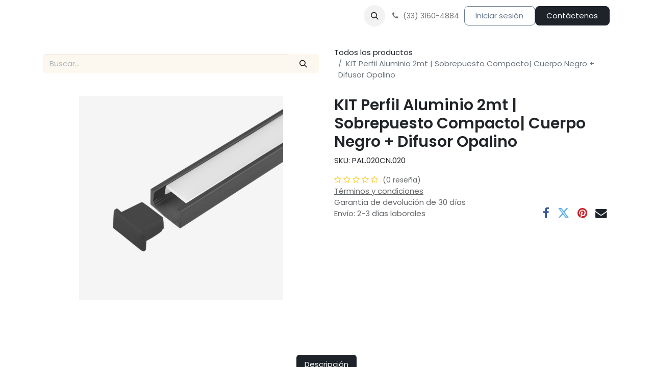

--- FILE ---
content_type: text/html; charset=utf-8
request_url: https://www.luthia.mx/shop/pal-020cn-020-kit-perfil-aluminio-2mt-sobrepuesto-compacto-cuerpo-negro-difusor-opalino-1057
body_size: 8238
content:

        

    
        
<!DOCTYPE html>
<html lang="es-MX" data-website-id="1" data-main-object="product.template(1057,)" data-add2cart-redirect="1">
    <head>
        <meta charset="utf-8"/>
        <meta http-equiv="X-UA-Compatible" content="IE=edge"/>
        <meta name="viewport" content="width=device-width, initial-scale=1"/>
        <meta name="generator" content="Odoo"/>
            
        <meta property="og:type" content="website"/>
        <meta property="og:title" content="KIT Perfil Aluminio 2mt | Sobrepuesto Compacto| Cuerpo Negro + Difusor Opalino"/>
        <meta property="og:site_name" content="Luthia"/>
        <meta property="og:url" content="https://www.luthia.mx/shop/pal-020cn-020-kit-perfil-aluminio-2mt-sobrepuesto-compacto-cuerpo-negro-difusor-opalino-1057"/>
        <meta property="og:image" content="https://www.luthia.mx/web/image/product.template/1057/image_1024?unique=4e896a2"/>
        <meta property="og:description"/>
            
        <meta name="twitter:card" content="summary_large_image"/>
        <meta name="twitter:title" content="KIT Perfil Aluminio 2mt | Sobrepuesto Compacto| Cuerpo Negro + Difusor Opalino"/>
        <meta name="twitter:image" content="https://www.luthia.mx/web/image/product.template/1057/image_1024?unique=4e896a2"/>
        <meta name="twitter:site" content="@Luthia_Lighting"/>
        <meta name="twitter:description"/>
        
        <link rel="canonical" href="https://www.luthia.mx/shop/pal-020cn-020-kit-perfil-aluminio-2mt-sobrepuesto-compacto-cuerpo-negro-difusor-opalino-1057"/>
        
        <link rel="preconnect" href="https://fonts.gstatic.com/" crossorigin=""/>
        <title>KIT Perfil Aluminio 2mt | Sobrepuesto Compacto| Cuerpo Negro + Difusor Opalino | Luthia</title>
        <link type="image/x-icon" rel="shortcut icon" href="/web/image/website/1/favicon?unique=181b8f0"/>
        <link rel="preload" href="/web/static/src/libs/fontawesome/fonts/fontawesome-webfont.woff2?v=4.7.0" as="font" crossorigin=""/>
        <link type="text/css" rel="stylesheet" href="/web/assets/1/772e437/web.assets_frontend.min.css"/>
        <script id="web.layout.odooscript" type="text/javascript">
            var odoo = {
                csrf_token: "a59cb1e4b8dc8ca3541ce5d4e141c7be3439ce59o1800416976",
                debug: "",
            };
        </script>
        <script type="text/javascript">
            odoo.__session_info__ = {"is_admin": false, "is_system": false, "is_public": true, "is_website_user": true, "user_id": false, "is_frontend": true, "profile_session": null, "profile_collectors": null, "profile_params": null, "show_effect": false, "currencies": {"1": {"symbol": "\u20ac", "position": "after", "digits": [69, 2]}, "34": {"symbol": "$", "position": "before", "digits": [69, 2]}, "3": {"symbol": "$", "position": "before", "digits": [69, 2]}}, "bundle_params": {"lang": "es_MX", "website_id": 1}, "websocket_worker_version": "17.0-3", "translationURL": "/website/translations", "cache_hashes": {"translations": "a122d8fbd50be945d388215bc005093c8366fa08"}, "geoip_country_code": "US", "geoip_phone_code": 1, "lang_url_code": "es_MX"};
            if (!/(^|;\s)tz=/.test(document.cookie)) {
                const userTZ = Intl.DateTimeFormat().resolvedOptions().timeZone;
                document.cookie = `tz=${userTZ}; path=/`;
            }
        </script>
        <script type="text/javascript" defer="defer" src="/web/assets/1/c7e9f53/web.assets_frontend_minimal.min.js" onerror="__odooAssetError=1"></script>
        <script type="text/javascript" defer="defer" data-src="/web/assets/1/4229bc5/web.assets_frontend_lazy.min.js" onerror="__odooAssetError=1"></script>
        
        
    </head>
    <body>



        <div id="wrapwrap" class="   ">
                <header id="top" data-anchor="true" data-name="Header" data-extra-items-toggle-aria-label="Botón de elementos adicionales" class="   o_header_fixed" style=" ">
                    
    <nav data-name="Navbar" aria-label="Main" class="navbar navbar-expand-lg navbar-light o_colored_level o_cc d-none d-lg-block shadow-sm ">
        

            <div id="o_main_nav" class="o_main_nav container">
                
    <span id="o_fake_navbar_brand"></span>
                
    <ul id="top_menu" role="menu" class="nav navbar-nav top_menu o_menu_loading me-auto">
        

                    
    <li role="presentation" class="nav-item">
        <a role="menuitem" href="/" class="nav-link ">
            <span>Inicio</span>
        </a>
    </li>
    <li role="presentation" class="nav-item">
        <a role="menuitem" href="/shop" class="nav-link ">
            <span>Productos</span>
        </a>
    </li>
    <li role="presentation" class="nav-item dropdown ">
        <a data-bs-toggle="dropdown" href="#" role="menuitem" class="nav-link dropdown-toggle   ">
            <span>Catalogo</span>
        </a>
        <ul role="menu" class="dropdown-menu ">
    <li role="presentation" class="">
        <a role="menuitem" href="/catalogo" class="dropdown-item ">
            <span>Catalogo General</span>
        </a>
    </li>
    <li role="presentation" class="">
        <a role="menuitem" href="/catalogo-mobiliario" class="dropdown-item ">
            <span>Iluminación Mobiliario</span>
        </a>
    </li>
    <li role="presentation" class="">
        <a role="menuitem" href="/mini-catalogos" class="dropdown-item ">
            <span>Mini Catalogos</span>
        </a>
    </li>
        </ul>
        
    </li>
    <li role="presentation" class="nav-item dropdown ">
        <a data-bs-toggle="dropdown" href="#" role="menuitem" class="nav-link dropdown-toggle   ">
            <span>Proyectos</span>
        </a>
        <ul role="menu" class="dropdown-menu ">
    <li role="presentation" class="">
        <a role="menuitem" href="/blog/proyectos-1" class="dropdown-item ">
            <span>Casos de Éxito</span>
        </a>
    </li>
    <li role="presentation" class="">
        <a role="menuitem" href="/desarrollo-proyectos" class="dropdown-item ">
            <span>Desarrollo de Proyectos</span>
        </a>
    </li>
    <li role="presentation" class="">
        <a role="menuitem" href="/fabricacion-luminarias" class="dropdown-item ">
            <span>Fabricacion de Luminarias</span>
        </a>
    </li>
        </ul>
        
    </li>
    <li role="presentation" class="nav-item dropdown ">
        <a data-bs-toggle="dropdown" href="#" role="menuitem" class="nav-link dropdown-toggle   ">
            <span>Contacto</span>
        </a>
        <ul role="menu" class="dropdown-menu ">
    <li role="presentation" class="">
        <a role="menuitem" href="/contactenos" class="dropdown-item ">
            <span>Datos de Contacto</span>
        </a>
    </li>
    <li role="presentation" class="">
        <a role="menuitem" href="/nuestra-empresa" class="dropdown-item ">
            <span>Nuestra Empresa</span>
        </a>
    </li>
        </ul>
        
    </li>
                
    </ul>
                
                <ul class="navbar-nav align-items-center gap-2 flex-shrink-0 justify-content-end ps-3">
                    
        
            <li class=" divider d-none"></li> 
            <li class="o_wsale_my_cart d-none ">
                <a href="/shop/cart" aria-label="Carrito de comercio electrónico" class="o_navlink_background btn position-relative rounded-circle p-1 text-center text-reset">
                    <div class="">
                        <i class="fa fa-shopping-cart fa-stack"></i>
                        <sup class="my_cart_quantity badge text-bg-primary position-absolute top-0 end-0 mt-n1 me-n1 rounded-pill d-none" data-order-id="">0</sup>
                    </div>
                </a>
            </li>
        
        
            <li class="o_wsale_my_wish d-none  o_wsale_my_wish_hide_empty">
                <a href="/shop/wishlist" class="o_navlink_background btn position-relative rounded-circle p-1 text-center text-reset">
                    <div class="">
                        <i class="fa fa-1x fa-heart fa-stack"></i>
                        <sup class="my_wish_quantity o_animate_blink badge text-bg-primary position-absolute top-0 end-0 mt-n1 me-n1 rounded-pill">0</sup>
                    </div>
                </a>
            </li>
        
                    
        <li class="">
                <div class="modal fade css_editable_mode_hidden" id="o_search_modal" aria-hidden="true" tabindex="-1">
                    <div class="modal-dialog modal-lg pt-5">
                        <div class="modal-content mt-5">
    <form method="get" class="o_searchbar_form o_wait_lazy_js s_searchbar_input " action="/website/search" data-snippet="s_searchbar_input">
            <div role="search" class="input-group input-group-lg">
        <input type="search" name="search" class="search-query form-control oe_search_box border-0 bg-light border border-end-0 p-3" placeholder="Buscar…" value="" data-search-type="all" data-limit="5" data-display-image="true" data-display-description="true" data-display-extra-link="true" data-display-detail="true" data-order-by="name asc"/>
        <button type="submit" aria-label="Búsqueda" title="Búsqueda" class="btn oe_search_button border border-start-0 px-4 bg-o-color-4">
            <i class="oi oi-search"></i>
        </button>
    </div>

            <input name="order" type="hidden" class="o_search_order_by" value="name asc"/>
            
    
        </form>
                        </div>
                    </div>
                </div>
                <a data-bs-target="#o_search_modal" data-bs-toggle="modal" role="button" title="Búsqueda" href="#" class="btn rounded-circle p-1 lh-1 o_navlink_background text-reset o_not_editable">
                    <i class="oi oi-search fa-stack lh-lg"></i>
                </a>
        </li>
                    
        <li class="">
                <div data-name="Text" class="s_text_block ">
                    <a href="/contactenos" class="nav-link o_nav-link_secondary p-2" data-bs-original-title="" title="">
                        <i class="fa fa-1x fa-fw fa-phone me-1"></i><span class="o_force_ltr"><small>(33) 3160-4884</small></span></a>
                </div>
        </li>
                    
                    
                    
            <li class=" o_no_autohide_item">
                <a href="/web/login" class="btn btn-outline-secondary">Iniciar sesión</a>
            </li>
                    
        
        
                    
        <div class="oe_structure oe_structure_solo ">
        <section class="s_text_block oe_unremovable oe_unmovable o_colored_level" data-snippet="s_text_block" data-name="Text" style="background-image: none;">
                <div class="container">
                    <a href="/contactenos" class="btn_cta oe_unremovable btn_ca btn btn-primary" data-bs-original-title="" title="">Contáctenos</a>
                </div>
            </section>
            </div>
                </ul>
            </div>
        
    </nav>
    <nav data-name="Navbar" aria-label="Mobile" class="navbar  navbar-light o_colored_level o_cc o_header_mobile d-block d-lg-none shadow-sm px-0 ">
        

        <div class="o_main_nav container flex-wrap justify-content-between">
            
    <span id="o_fake_navbar_brand"></span>
            <ul class="o_header_mobile_buttons_wrap navbar-nav flex-row align-items-center gap-2 mb-0">
        
            <li class=" divider d-none"></li> 
            <li class="o_wsale_my_cart d-none ">
                <a href="/shop/cart" aria-label="Carrito de comercio electrónico" class="o_navlink_background_hover btn position-relative rounded-circle border-0 p-1 text-reset">
                    <div class="">
                        <i class="fa fa-shopping-cart fa-stack"></i>
                        <sup class="my_cart_quantity badge text-bg-primary position-absolute top-0 end-0 mt-n1 me-n1 rounded-pill d-none" data-order-id="">0</sup>
                    </div>
                </a>
            </li>
        
        
            <li class="o_wsale_my_wish d-none  o_wsale_my_wish_hide_empty">
                <a href="/shop/wishlist" class="o_navlink_background_hover btn position-relative rounded-circle border-0 p-1 text-reset">
                    <div class="">
                        <i class="fa fa-1x fa-heart fa-stack"></i>
                        <sup class="my_wish_quantity o_animate_blink badge text-bg-primary position-absolute top-0 end-0 mt-n1 me-n1 rounded-pill">0</sup>
                    </div>
                </a>
            </li>
        
                <li class="o_not_editable">
                    <button class="nav-link btn me-auto p-2 o_not_editable" type="button" data-bs-toggle="offcanvas" data-bs-target="#top_menu_collapse_mobile" aria-controls="top_menu_collapse_mobile" aria-expanded="false" aria-label="Alternar navegación">
                        <span class="navbar-toggler-icon"></span>
                    </button>
                </li>
            </ul>
            <div id="top_menu_collapse_mobile" class="offcanvas offcanvas-end o_navbar_mobile">
                <div class="offcanvas-header justify-content-end o_not_editable">
                    <button type="button" class="nav-link btn-close" data-bs-dismiss="offcanvas" aria-label="Cerrar"></button>
                </div>
                <div class="offcanvas-body d-flex flex-column justify-content-between h-100 w-100">
                    <ul class="navbar-nav">
                        
                        
        <li class="">
    <form method="get" class="o_searchbar_form o_wait_lazy_js s_searchbar_input " action="/website/search" data-snippet="s_searchbar_input">
            <div role="search" class="input-group mb-3">
        <input type="search" name="search" class="search-query form-control oe_search_box border-0 bg-light rounded-start-pill text-bg-light ps-3" placeholder="Buscar…" value="" data-search-type="all" data-limit="0" data-display-image="true" data-display-description="true" data-display-extra-link="true" data-display-detail="true" data-order-by="name asc"/>
        <button type="submit" aria-label="Búsqueda" title="Búsqueda" class="btn oe_search_button rounded-end-pill bg-o-color-3 pe-3">
            <i class="oi oi-search"></i>
        </button>
    </div>

            <input name="order" type="hidden" class="o_search_order_by" value="name asc"/>
            
    
        </form>
        </li>
                        
    <ul role="menu" class="nav navbar-nav top_menu  ">
        

                            
    <li role="presentation" class="nav-item">
        <a role="menuitem" href="/" class="nav-link ">
            <span>Inicio</span>
        </a>
    </li>
    <li role="presentation" class="nav-item">
        <a role="menuitem" href="/shop" class="nav-link ">
            <span>Productos</span>
        </a>
    </li>
    <li role="presentation" class="nav-item dropdown ">
        <a data-bs-toggle="dropdown" href="#" role="menuitem" class="nav-link dropdown-toggle   d-flex justify-content-between align-items-center">
            <span>Catalogo</span>
        </a>
        <ul role="menu" class="dropdown-menu position-relative rounded-0 o_dropdown_without_offset">
    <li role="presentation" class="">
        <a role="menuitem" href="/catalogo" class="dropdown-item ">
            <span>Catalogo General</span>
        </a>
    </li>
    <li role="presentation" class="">
        <a role="menuitem" href="/catalogo-mobiliario" class="dropdown-item ">
            <span>Iluminación Mobiliario</span>
        </a>
    </li>
    <li role="presentation" class="">
        <a role="menuitem" href="/mini-catalogos" class="dropdown-item ">
            <span>Mini Catalogos</span>
        </a>
    </li>
        </ul>
        
    </li>
    <li role="presentation" class="nav-item dropdown ">
        <a data-bs-toggle="dropdown" href="#" role="menuitem" class="nav-link dropdown-toggle   d-flex justify-content-between align-items-center">
            <span>Proyectos</span>
        </a>
        <ul role="menu" class="dropdown-menu position-relative rounded-0 o_dropdown_without_offset">
    <li role="presentation" class="">
        <a role="menuitem" href="/blog/proyectos-1" class="dropdown-item ">
            <span>Casos de Éxito</span>
        </a>
    </li>
    <li role="presentation" class="">
        <a role="menuitem" href="/desarrollo-proyectos" class="dropdown-item ">
            <span>Desarrollo de Proyectos</span>
        </a>
    </li>
    <li role="presentation" class="">
        <a role="menuitem" href="/fabricacion-luminarias" class="dropdown-item ">
            <span>Fabricacion de Luminarias</span>
        </a>
    </li>
        </ul>
        
    </li>
    <li role="presentation" class="nav-item dropdown ">
        <a data-bs-toggle="dropdown" href="#" role="menuitem" class="nav-link dropdown-toggle   d-flex justify-content-between align-items-center">
            <span>Contacto</span>
        </a>
        <ul role="menu" class="dropdown-menu position-relative rounded-0 o_dropdown_without_offset">
    <li role="presentation" class="">
        <a role="menuitem" href="/contactenos" class="dropdown-item ">
            <span>Datos de Contacto</span>
        </a>
    </li>
    <li role="presentation" class="">
        <a role="menuitem" href="/nuestra-empresa" class="dropdown-item ">
            <span>Nuestra Empresa</span>
        </a>
    </li>
        </ul>
        
    </li>
                        
    </ul>
                        
        <li class="">
                <div data-name="Text" class="s_text_block mt-2 border-top pt-2 o_border_contrast">
                    <a href="/contactenos" class="nav-link o_nav-link_secondary p-2" data-bs-original-title="" title="">
                        <i class="fa fa-1x fa-fw fa-phone me-1"></i><span class="o_force_ltr"><small>(33) 3160-4884</small></span></a>
                </div>
        </li>
                        
                    </ul>
                    <ul class="navbar-nav gap-2 mt-3 w-100">
                        
            <li class=" o_no_autohide_item">
                <a href="/web/login" class="btn btn-outline-secondary w-100">Iniciar sesión</a>
            </li>
                        
        
        
                        
                        
        <div class="oe_structure oe_structure_solo ">
        <section class="s_text_block oe_unremovable oe_unmovable o_colored_level" data-snippet="s_text_block" data-name="Text" style="background-image: none;">
                <div class="container">
                    <a href="/contactenos" class="btn_cta oe_unremovable btn_ca btn btn-primary w-100" data-bs-original-title="" title="">Contáctenos</a>
                </div>
            </section>
            </div>
                    </ul>
                </div>
            </div>
        </div>
    
    </nav>
    
        </header>
                <main>
                    
            <div itemscope="itemscope" itemtype="http://schema.org/Product" id="wrap" class="js_sale o_wsale_product_page ecom-zoomable zoomodoo-next" data-ecom-zoom-click="1">
                <div class="oe_structure oe_empty oe_structure_not_nearest" id="oe_structure_website_sale_product_1" data-editor-message="ARRASTRE BLOQUES DE CREACIÓN AQUÍ PARA QUE ESTÉN DISPONIBLES EN TODOS LOS PRODUCTOS"></div>
                <section id="product_detail" class="container py-4 oe_website_sale " data-view-track="1" data-product-tracking-info="{&#34;item_id&#34;: &#34;PAL.020CN.020&#34;, &#34;item_name&#34;: &#34;[PAL.020CN.020] KIT Perfil Aluminio 2mt | Sobrepuesto Compacto| Cuerpo Negro + Difusor Opalino&#34;, &#34;item_category&#34;: &#34;Kits de Perfil&#34;, &#34;currency&#34;: &#34;MXN&#34;, &#34;price&#34;: 403.5}">
                    <div class="row align-items-center">
                        <div class="col-lg-6 d-flex align-items-center">
                            <div class="d-flex justify-content-between w-100">
    <form method="get" class="o_searchbar_form o_wait_lazy_js s_searchbar_input o_wsale_products_searchbar_form me-auto flex-grow-1 mb-2 mb-lg-0" action="/shop" data-snippet="s_searchbar_input">
            <div role="search" class="input-group me-sm-2">
        <input type="search" name="search" class="search-query form-control oe_search_box border-0 bg-light border-0 text-bg-light" placeholder="Buscar…" data-search-type="products" data-limit="5" data-display-image="true" data-display-description="true" data-display-extra-link="true" data-display-detail="true" data-order-by="name asc"/>
        <button type="submit" aria-label="Búsqueda" title="Búsqueda" class="btn oe_search_button btn btn-light">
            <i class="oi oi-search"></i>
        </button>
    </div>

            <input name="order" type="hidden" class="o_search_order_by" value="name asc"/>
            
        
        </form>
        <div class="o_pricelist_dropdown dropdown d-none">

            <a role="button" href="#" data-bs-toggle="dropdown" class="dropdown-toggle btn btn-light">
                Publico General
            </a>
            <div class="dropdown-menu" role="menu">
            </div>
        </div>
                            </div>
                        </div>
                        <div class="col-lg-6 d-flex align-items-center">
                            <ol class="breadcrumb p-0 mb-2 m-lg-0">
                                <li class="breadcrumb-item o_not_editable">
                                    <a href="/shop">Todos los productos</a>
                                </li>
                                
                                <li class="breadcrumb-item active">
                                    <span>KIT Perfil Aluminio 2mt | Sobrepuesto Compacto| Cuerpo Negro + Difusor Opalino</span>
                                </li>
                            </ol>
                        </div>
                    </div>
                    <div class="row" id="product_detail_main" data-name="Product Page" data-image_width="50_pc" data-image_layout="carousel">
                        <div class="col-lg-6 mt-lg-4 o_wsale_product_images position-relative">
        <div id="o-carousel-product" class="carousel slide position-sticky mb-3 overflow-hidden" data-bs-ride="carousel" data-bs-interval="0" data-name="Carrusel de productos">
            <div class="o_carousel_product_outer carousel-outer position-relative flex-grow-1 overflow-hidden">
                <div class="carousel-inner h-100">
                        <div class="carousel-item h-100 text-center active">
        <div class="position-relative d-inline-flex overflow-hidden m-auto h-100">
            <span class="o_ribbon  z-index-1" style=""></span>
            <div class="d-flex align-items-start justify-content-center h-100 oe_unmovable"><img src="/web/image/product.product/1154/image_1024/%5BPAL.020CN.020%5D%20KIT%20Perfil%20Aluminio%202mt%20%7C%20Sobrepuesto%20Compacto%7C%20Cuerpo%20Negro%20%2B%20Difusor%20Opalino?unique=4e896a2" class="img img-fluid oe_unmovable product_detail_img mh-100" alt="KIT Perfil Aluminio 2mt | Sobrepuesto Compacto| Cuerpo Negro + Difusor Opalino" data-zoom="1" data-zoom-image="/web/image/product.product/1154/image_1920/%5BPAL.020CN.020%5D%20KIT%20Perfil%20Aluminio%202mt%20%7C%20Sobrepuesto%20Compacto%7C%20Cuerpo%20Negro%20%2B%20Difusor%20Opalino?unique=4e896a2" loading="lazy"/></div>
        </div>
                        </div>
                </div>
            </div>
        <div class="o_carousel_product_indicators pt-2 overflow-hidden">
        </div>
        </div>
                        </div>
                        <div id="product_details" class="col-lg-6 mt-md-4">
                            
                            <h1 itemprop="name">KIT Perfil Aluminio 2mt | Sobrepuesto Compacto| Cuerpo Negro + Difusor Opalino</h1>
                            <span itemprop="url" style="display:none;">https://www.luthia.mx/shop/pal-020cn-020-kit-perfil-aluminio-2mt-sobrepuesto-compacto-cuerpo-negro-difusor-opalino-1057</span>
                            <span itemprop="image" style="display:none;">https://www.luthia.mx/web/image/product.template/1057/image_1920?unique=4e896a2</span>
        <div>
            <p>SKU: PAL.020CN.020</p>
        </div>
                                <a href="#o_product_page_reviews" class="o_product_page_reviews_link text-decoration-none">
        <div class="o_website_rating_static">
                    <i class="fa fa-star-o" role="img"></i>
                    <i class="fa fa-star-o" role="img"></i>
                    <i class="fa fa-star-o" role="img"></i>
                    <i class="fa fa-star-o" role="img"></i>
                    <i class="fa fa-star-o" role="img"></i>
                <small class="text-muted ms-1">
                    (0 reseña)
                </small>
        </div>
                                </a>
                            
                            
                            <div id="product_attributes_simple">
                                <table class="table table-sm text-muted d-none">
                                </table>
                            </div>
                            <div id="o_product_terms_and_share" class="d-flex justify-content-between flex-column flex-md-row align-items-md-end mb-3">
            <p class="text-muted mb-0">
                <a href="/terms" class="text-muted"><u>Términos y condiciones</u></a><br/>
                Garantía de devolución de 30 días<br/>
                Envío: 2-3 días laborales
            </p>
            <div class="h4 mt-3 mb-0 d-flex justify-content-md-end flex-shrink-0" contenteditable="false">
    <div data-snippet="s_share" class="s_share text-start o_no_link_popover text-lg-end">
        <a href="https://www.facebook.com/sharer/sharer.php?u={url}" target="_blank" aria-label="Facebook" class="s_share_facebook mx-1 my-0">
            <i class="fa fa-facebook "></i>
        </a>
        <a href="https://twitter.com/intent/tweet?text={title}&amp;url={url}" target="_blank" aria-label="Twitter" class="s_share_twitter mx-1 my-0">
            <i class="fa fa-twitter "></i>
        </a>
        <a href="https://pinterest.com/pin/create/button/?url={url}&amp;media={media}&amp;description={title}" target="_blank" aria-label="Pinterest" class="s_share_pinterest mx-1 my-0">
            <i class="fa fa-pinterest "></i>
        </a>
        <a href="mailto:?body={url}&amp;subject={title}" aria-label="Correo electrónico" class="s_share_email mx-1 my-0">
            <i class="fa fa-envelope "></i>
        </a>
    </div>
            </div>
                            </div>
                        </div>
                    </div>
                </section>
                
        
        <section class="s_tabs pt48 pb48 o_colored_level" data-vcss="001" data-snippet="s_tabs" data-name="Tabs">
          <div class="container">
            <div class="s_tabs_main">
              <div class="s_tabs_nav mb-3">
                <ul class="nav nav-pills justify-content-center" role="tablist">
                  <li class="nav-item">
                    <a class="nav-link active" id="nav_tabs_link_1658285603510_20" data-bs-toggle="tab" href="#nav_tabs_content_1658285603510_20" role="tab" aria-controls="nav_tabs_content_1658285603510_20" aria-selected="false" data-bs-original-title="" title="" aria-describedby="tooltip397067">Descripción</a>
                  </li>
                
                </ul>
              </div>
              <div class="s_tabs_content tab-content">
                
                 <div style="text-align: center; max-width:889px; margin:auto;"><p style="margin-bottom: 0px;">Perfil Slim con difusor plano, el modelo mas compacto con solo 6mm de altura. Paredes de aluminio reforzadas. Se recomienda utilizar tiras COB o de +120 LED/mt para lograr una luz uniforme.</p></div>
                
                <div class="tab-pane fade active show text-muted" id="nav_tabs_content_1658285603510_20" role="tabpanel" aria-labelledby="nav_tabs_link_1658285603510_20">
                  <div class="oe_structure oe_empty" data-editor-message="ARRASTRE BLOQUES AQUÍ">
                    
                  </div>
                </div>
                <br/>
                <br/>
                <br/>
                <div class="col-lg-10 offset-lg-1 pb24 o_colored_level" style="text-align: center;">
                            
                            
                            <a class="btn btn-primary" style="margin-bottom:15px;" data-bs-original-title="" title="" aria-describedby="tooltip40190" target="_blank" href="https://drive.google.com/uc?export=download&amp;id=1FM8kvU9IxGDQqM_5q0tDmpfJUszjhhbv">Descargar</a><br/>
                            <iframe class="catalog" width="100%" style="max-width:889px; margin:auto;" src="https://drive.google.com/file/d/1FM8kvU9IxGDQqM_5q0tDmpfJUszjhhbv/preview"></iframe>
                            </div>
                
                
                
                <div class="tab-pane fade" id="nav_tabs_content_1658285603510_21" role="tabpanel" aria-labelledby="nav_tabs_link_1658285603510_21">
                  <div class="oe_structure oe_empty" data-editor-message="ARRASTRE BLOQUES AQUÍ">
                    
                    <div class="s_allow_columns o_container_small" style="max-width:800px;">
                      <div class="row s_nb_column_fixed">
                        <div class="card-body">
                        
                            
                            
                          
                        </div>
                      </div>
                    </div>
                    
                  </div>
                </div>
              </div>
            </div>
          </div>
        </section>
        
                <div class="oe_structure oe_empty oe_structure_not_nearest mt16" id="oe_structure_website_sale_product_2" data-editor-message="ARRASTRE BLOQUES DE CREACIÓN AQUÍ PARA QUE ESTÉN DISPONIBLES EN TODOS LOS PRODUCTOS"></div>
            </div>
        
        <div id="o_shared_blocks" class="oe_unremovable"></div>
                </main>
                <footer id="bottom" data-anchor="true" data-name="Footer" class="o_footer o_colored_level o_cc ">
                    <div id="footer" class="oe_structure oe_structure_solo shadow">
      <section class="s_text_block pt48 pb16" data-snippet="s_text_block" data-name="Text" style="background-image: none;">
        <div class="container">
          <div class="row">
            <div class="pb16 col-lg-3 o_colored_level">
              <h5>Explorar</h5>
              <ul class="list-unstyled">
                <li class="list-item py-1">
                  <a href="https://www.luthia.mx/">Inicio</a>
                </li>
                <li class="list-item py-1">
                  <a href="https://www.luthia.mx/nuestra-empresa">Nuestra empresa</a>
                </li>
                <li class="list-item py-1">
                  <a href="https://www.luthia.mx/blog/proyectos-1">Casos de éxito</a>
                </li>
                <li class="list-item py-1">
                  <a href="https://www.luthia.mx/politicas">Cambios y Devoluciones</a>
                </li>
                <li class="list-item py-1">
                  <a href="https://www.luthia.mx/politicas">Políticas Comercialización&nbsp;</a>
                  <br/>
                </li>
                <li class="list-item py-1">
                  <a href="https://www.luthia.mx/blog/blog-luthia-2">Blog</a>
                </li>
              </ul>
            </div>
            <div class="pb16 o_colored_level col-lg-3">
              <h5>Servicios</h5>
              <ul class="list-unstyled">
                <li class="py-1">
                  <a href="https://www.luthia.mx/desarrollo-proyectos">Desarrollo de Proyectos</a>
                </li>
                <li class="py-1">
                  <a href="https://www.luthia.mx/fabricacion-luminarias">Fabricación de Luminarias</a>
                </li>
                <li class="py-1">
                  <a href="#">Diseño</a>
                </li>
                <li class="py-1">
                  <a href="#">Base Conocimientos</a>
                </li>
              </ul>
            </div>
            <div class="pb16 col-lg-3 o_colored_level">
              <h5>Síguenos</h5>
              <ul class="list-unstyled">
                <li class="py-1">
                  <i class="fa fa-1x fa-fw fa-facebook-square me-2"></i>
                  <a href="https://www.luthia.mx/website/social/facebook" target="_blank">Facebook</a>
                </li>
                <li class="py-1">
                  <i class="fa fa-1x fa-fw fa-twitter-square me-2"></i>
                  <a href="https://www.luthia.mx/website/social/twitter" target="_blank">Twitter</a>
                </li>
                <li class="py-1">
                  <i class="fa fa-1x fa-fw me-2 fa-youtube-play"></i>
                  <a href="https://www.luthia.mx/website/social/youtube" target="_blank">Youtube</a>
                </li>
                <li class="py-1">
                  <i class="fa fa-1x fa-fw fa-instagram me-2"></i>
                  <a href="https://www.luthia.mx/website/social/instagram" target="_blank">Instagram</a>
                </li>
              </ul>
            </div>
            <div class="pb16 o_colored_level col-lg-3">
              <h5>Contacto</h5>
              <ul class="list-unstyled">
                <li class="py-1">
                  <i class="fa fa-1x fa-fw fa-envelope me-2"></i>
                  <a href="mailto:contacto@luthia.mx">contacto@luthia.mx</a>
                </li>
                <li class="py-1">
                  <i class="fa fa-1x fa-fw fa-phone me-2"></i>
                  <span class="o_force_ltr">
                    <a href="/contactenos">(33) 3160 4884</a>
                  </span>
                </li>
              </ul>
            </div>
          </div>
        </div>
      </section>
    </div>
                </footer>
            </div>
            <script id="tracking_code" async="async" src="https://www.googletagmanager.com/gtag/js?id=G-0Z1FGFHHZ3"></script>
            <script id="tracking_code_config">
                window.dataLayer = window.dataLayer || [];
                function gtag(){dataLayer.push(arguments);}
                gtag('consent', 'default', {
                    'ad_storage': 'denied',
                    'ad_user_data': 'denied',
                    'ad_personalization': 'denied',
                    'analytics_storage': 'denied',
                });
                gtag('js', new Date());
                gtag('config', 'G-0Z1FGFHHZ3');
                function allConsentsGranted() {
                    gtag('consent', 'update', {
                        'ad_storage': 'granted',
                        'ad_user_data': 'granted',
                        'ad_personalization': 'granted',
                        'analytics_storage': 'granted',
                    });
                }
                    allConsentsGranted();
            </script>
        
        </body>
</html>
    